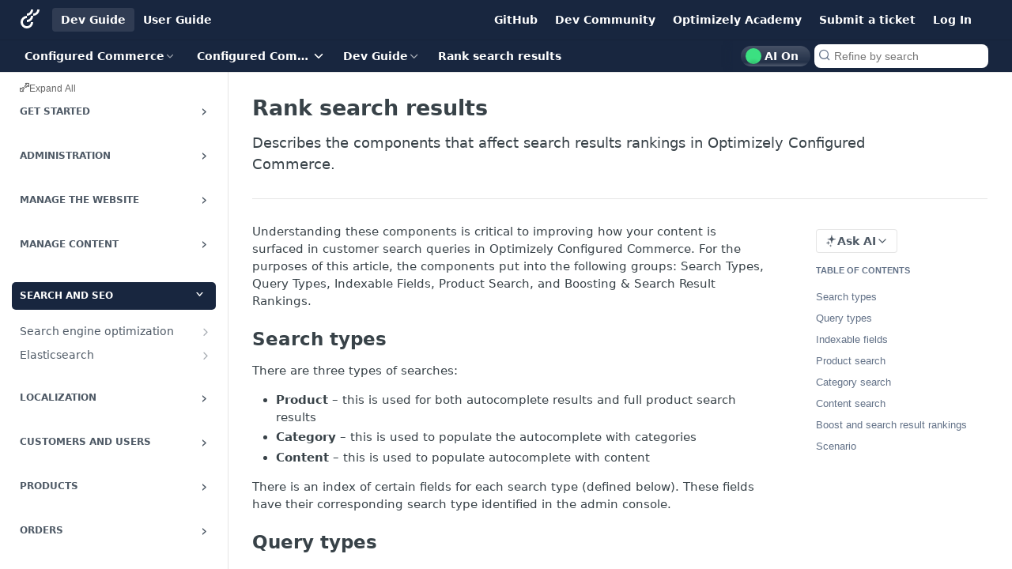

--- FILE ---
content_type: image/svg+xml
request_url: https://files.readme.io/309d89a-Optimizely_Symbol_Mono_Light_1.svg
body_size: 188
content:
<svg width="148" height="148" fill="none" xmlns="http://www.w3.org/2000/svg"><path d="M49.28 81.203v17.81a49.56 49.56 0 0035.027-14.57A49.805 49.805 0 0098.841 49.33H81.125a31.963 31.963 0 01-9.345 22.54 31.806 31.806 0 01-22.5 9.333zM49.28 130.281a31.523 31.523 0 01-21.955-9.463 31.68 31.68 0 01-9.046-22.173 31.682 31.682 0 019.046-22.174 31.527 31.527 0 0121.955-9.463V49.34a49.148 49.148 0 00-34.817 14.399A49.391 49.391 0 000 98.599a49.393 49.393 0 0014.364 34.903A49.151 49.151 0 0049.139 148h.14v-17.719zM49.28 130.282v17.668a49.15 49.15 0 0034.796-14.449A49.39 49.39 0 0098.49 98.62H80.844a31.71 31.71 0 01-9.247 22.378 31.554 31.554 0 01-22.317 9.284zM49.28 31.652V49.33a49.149 49.149 0 0034.796-14.448A49.391 49.391 0 0098.49 0H80.844a31.711 31.711 0 01-9.25 22.372 31.555 31.555 0 01-22.314 9.28zM98.79 31.652V49.33a49.15 49.15 0 0034.797-14.448A49.394 49.394 0 00148 0h-17.665a31.717 31.717 0 01-9.243 22.365 31.556 31.556 0 01-22.302 9.287z" fill="#fff"/></svg>